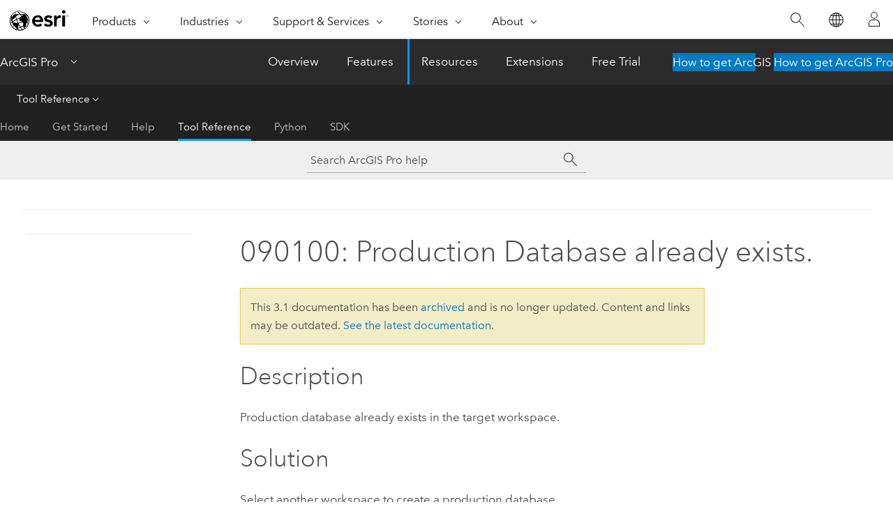

--- FILE ---
content_type: application/javascript
request_url: https://pro.arcgis.com/en/pro-app/3.1/tool-reference/tool-errors-and-warnings/090001-100000/1713.js
body_size: 190
content:
;(function (){
          treedata = (window.treedata || {});
          treedata.data["root_1713"]  = {  
              "parent" : "",
              "children" : []
            }
        })()